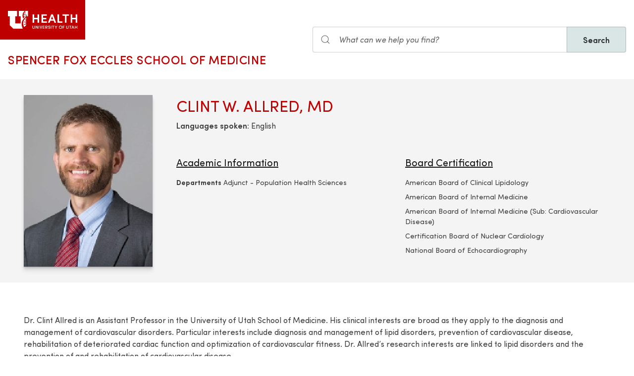

--- FILE ---
content_type: text/html; charset=UTF-8
request_url: https://medicine.utah.edu/faculty/clint-w-allred
body_size: 7629
content:
<!DOCTYPE html>
<html lang="en" dir="ltr" prefix="og: https://ogp.me/ns#">
  <head>
    <meta charset="utf-8" />
<noscript><style>form.antibot * :not(.antibot-message) { display: none !important; }</style>
</noscript><meta name="description" content="Dr. Clint Allred is an Assistant Professor in the University of Utah School of Medicine. His clinical interests are broad as they apply to the diagnosis and management of cardiovascular disorders. Particular interests include diagnosis and management of lipid disorders, prevention of cardiovascular disease, rehabilitation of deteriorated cardiac function and optimization of cardiovascular fitness. Dr. Allred’s research interests are linked to lipid disorders and the prevention of and rehabilitation of cardiovascular disease. Dr. Allred earned his medical degree from The Ohio State University College of Medicine in 2010. He completed Internal Medicine Residency training at The Ohio State University Wexner Medical Center in 2013 where he also served as Chief Medical Resident for an additional year. He completed his General Cardiology Fellowship at the University of Utah in 2017 where he also served as Chief Fellow. He then joined the Division of General Cardiology at the University of Utah Hospital in 2017. Dr. Allred treats hospitalized patients as well as seeing patients in the cardiovascular clinic." />
<meta name="abstract" content="Dr. Clint Allred is an Assistant Professor in the University of Utah School of Medicine. His clinical interests are broad as they apply to the diagnosis and management of cardiovascular disorders. Particular interests include diagnosis and management of lipid disorders, prevention of cardiovascular disease, rehabilitation of deteriorated cardiac function and optimization of cardiovascular fitness. Dr. Allred’s research interests are linked to lipid disorders and the prevention of and rehabilitation of cardiovascular disease. Dr. Allred earned his medical degree from The Ohio State University College of Medicine in 2010. He completed Internal Medicine Residency training at The Ohio State University Wexner Medical Center in 2013 where he also served as Chief Medical Resident for an additional year. He completed his General Cardiology Fellowship at the University of Utah in 2017 where he also served as Chief Fellow. He then joined the Division of General Cardiology at the University of Utah Hospital in 2017. Dr. Allred treats hospitalized patients as well as seeing patients in the cardiovascular clinic." />
<meta name="geo.placename" content="University of Utah" />
<meta name="geo.region" content="US-UT" />
<link rel="canonical" href="https://medicine.utah.edu/faculty/clint-w-allred" />
<link rel="shortlink" href="https://medicine.utah.edu/faculty/clint-w-allred" />
<link rel="image_src" href="https://medicine.utah.edu/sites/g/files/zrelqx296/files/media/images/person/import/FM00051850.jpg" />
<meta name="rights" content="Copyright © 2026 University of Utah Health" />
<meta property="og:site_name" content="Spencer Fox Eccles School of Medicine | University of Utah Health" />
<meta property="og:type" content="article" />
<meta property="og:url" content="https://medicine.utah.edu/faculty/clint-w-allred" />
<meta property="og:title" content="Clint W. Allred" />
<meta property="og:image" content="https://medicine.utah.edu/sites/g/files/zrelqx296/files/media/images/person/import/FM00051850.jpg" />
<meta property="og:image:url" content="https://medicine.utah.edu/sites/g/files/zrelqx296/files/media/images/person/import/FM00051850.jpg" />
<meta property="og:image:secure_url" content="https://medicine.utah.edu/sites/g/files/zrelqx296/files/media/images/person/import/FM00051850.jpg" />
<meta property="og:image:type" content="image/jpeg" />
<meta property="og:image:alt" content="Clint W. Allred" />
<meta property="og:street_address" content="27 S. Mario Capecchi Drive" />
<meta property="og:locality" content="Salt Lake City" />
<meta property="og:region" content="Utah" />
<meta property="og:postal_code" content="84113" />
<meta property="og:country_name" content="United States of America" />
<meta property="og:phone_number" content="801-581-6437" />
<meta property="article:published_time" content="2023-04-20T11:07:11-06:00" />
<meta property="article:modified_time" content="2025-10-10T22:34:29-06:00" />
<meta name="twitter:card" content="summary" />
<meta name="twitter:site" content="@UofUMedicine" />
<meta name="twitter:title" content="Clint W. Allred" />
<meta name="twitter:image" content="https://medicine.utah.edu/sites/g/files/zrelqx296/files/media/images/person/import/FM00051850.jpg" />
<meta name="twitter:image:alt" content="Clint W. Allred" />
<meta name="Generator" content="Drupal 10 (https://www.drupal.org)" />
<meta name="MobileOptimized" content="width" />
<meta name="HandheldFriendly" content="true" />
<meta name="viewport" content="width=device-width, initial-scale=1.0" />
<script type="text/javascript">
  window._monsido = window._monsido || {
    token: "FJR_ZzzlfW9EUjEjPFW3Bg",
    statistics: {
      enabled: true,
      cookieLessTracking: true,
      documentTracking: {
        enabled: true,
        documentCls: "monsido_download",
        documentIgnoreCls: "monsido_ignore_download",
        documentExt: ["pdf","doc","ppt","docx","pptx"],
      },
    },
  };
</script><script type="text/javascript" src="https://app-script.monsido.com/v2/monsido-script.js" async="async"></script>
<link rel="icon" href="/themes/custom/theme_uou_academic/favicon.ico" type="image/vnd.microsoft.icon" />
<script src="https://prod.medicine.utah.edu/sites/g/files/zrelqx296/files/google_tag/utah_production/google_tag.script.js?t9bd4x" defer></script>
</head-placeholder>
    <title>Clint W. Allred | Spencer Fox Eccles School of Medicine</title>
    <cohesion-placeholder></cohesion-placeholder>
      <link rel="stylesheet" media="all" href="/modules/contrib/cohesion/css/reset.css?t9bd4x" />
<link rel="stylesheet" media="all" href="/sites/g/files/zrelqx296/files/cohesion/styles/base/theme-uou-academic-stylesheet.min.css?t9bd4x" />
<link rel="stylesheet" media="all" href="/themes/contrib/stable/css/core/components/ajax-progress.module.css?t9bd4x" />
<link rel="stylesheet" media="all" href="/themes/contrib/stable/css/system/components/align.module.css?t9bd4x" />
<link rel="stylesheet" media="all" href="/themes/contrib/stable/css/system/components/fieldgroup.module.css?t9bd4x" />
<link rel="stylesheet" media="all" href="/themes/contrib/stable/css/system/components/container-inline.module.css?t9bd4x" />
<link rel="stylesheet" media="all" href="/themes/contrib/stable/css/system/components/clearfix.module.css?t9bd4x" />
<link rel="stylesheet" media="all" href="/themes/contrib/stable/css/system/components/details.module.css?t9bd4x" />
<link rel="stylesheet" media="all" href="/themes/contrib/stable/css/system/components/hidden.module.css?t9bd4x" />
<link rel="stylesheet" media="all" href="/themes/contrib/stable/css/system/components/item-list.module.css?t9bd4x" />
<link rel="stylesheet" media="all" href="/themes/contrib/stable/css/system/components/js.module.css?t9bd4x" />
<link rel="stylesheet" media="all" href="/themes/contrib/stable/css/system/components/nowrap.module.css?t9bd4x" />
<link rel="stylesheet" media="all" href="/themes/contrib/stable/css/system/components/position-container.module.css?t9bd4x" />
<link rel="stylesheet" media="all" href="/themes/contrib/stable/css/system/components/reset-appearance.module.css?t9bd4x" />
<link rel="stylesheet" media="all" href="/themes/contrib/stable/css/system/components/resize.module.css?t9bd4x" />
<link rel="stylesheet" media="all" href="/themes/contrib/stable/css/system/components/system-status-counter.css?t9bd4x" />
<link rel="stylesheet" media="all" href="/themes/contrib/stable/css/system/components/system-status-report-counters.css?t9bd4x" />
<link rel="stylesheet" media="all" href="/themes/contrib/stable/css/system/components/system-status-report-general-info.css?t9bd4x" />
<link rel="stylesheet" media="all" href="/themes/contrib/stable/css/system/components/tablesort.module.css?t9bd4x" />
<link rel="stylesheet" media="all" href="/sites/g/files/zrelqx296/files/cohesion/styles/theme/theme-uou-academic-stylesheet.min.css?t9bd4x" />
<link rel="stylesheet" media="all" href="/modules/custom/uou_academic_search_filter/css/uou_academic_search_filter.css?t9bd4x" />
<link rel="stylesheet" media="all" href="/modules/custom/uou_config/css/uou_acquiadam.css?t9bd4x" />
<link rel="stylesheet" media="all" href="/modules/custom/uou_searchstax_app/css/searchstax.autosuggest.css?t9bd4x" />
<link rel="stylesheet" media="all" href="/libraries/videojs/dist/video-js.css?t9bd4x" />
<link rel="stylesheet" media="all" href="/themes/custom/theme_uou/css/uikit/gls.base.css?t9bd4x" />
<link rel="stylesheet" media="all" href="/themes/custom/theme_uou/css/uikit/gls.layout.css?t9bd4x" />
<link rel="stylesheet" media="all" href="/themes/custom/theme_uou/css/uikit/gls.component.css?t9bd4x" />
<link rel="stylesheet" media="all" href="/themes/custom/theme_uou/../../../libraries/gloss-source/dist/css/gloss.css?t9bd4x" />
<link rel="stylesheet" media="all" href="/themes/custom/theme_uou/css/uikit/gls.theme.css?t9bd4x" />
<link rel="stylesheet" media="all" href="/themes/custom/theme_uou_academic/dist/css/global.css?t9bd4x" />
<link rel="stylesheet" media="all" href="/themes/custom/theme_uou_academic/css/components/searchstax.search_block_input.css?t9bd4x" />
<link rel="stylesheet" media="all" href="/sites/g/files/zrelqx296/files/asset_injector/css/hide_play_video_text-786a792ef61c14c4390f9e8ca7ce93da.css?t9bd4x" />
</css-placeholder>
      </js-placeholder>
  </head>
  <body>
          <div data-block-plugin-id="notification_block" class="block block-uou-notifications block-notification-block">
    
        

          

      </div>

    
        <a href="#main-content" class="visually-hidden focusable">
      Skip to main content
    </a>
    <noscript><iframe src="https://www.googletagmanager.com/ns.html?id=GTM-PWGNSW" height="0" width="0" style="display:none;visibility:hidden"></iframe></noscript>
      <div class="dialog-off-canvas-main-canvas" data-off-canvas-main-canvas>
    <div id="page-wrapper" class="">
	<header  id="page--header">
					<nav  id="page--navbar" class="gls-navbar-container gls-navbar-item gls-padding-remove" gls-navbar="">
				<div class="gls-navbar-left">
	          
              <a style='color: #B42C40;' class="gls-navbar-item gls-background-primary gls-padding-small-left gls-padding-small-right gls-logo" title="Home" href="//uofuhealth.utah.edu" rel="home" >
        <img src="/themes/custom/theme_uou_academic/logo.svg"  alt="Home" width="140">
      </a>
    
    <div class="gls-navbar-item gls-visible@m">
                                <a href="/" title="Home" rel="home" class="gls-button gls-button-link gls-text-uppercase gls-text-large gls-text-wide">
                              Spencer Fox Eccles School of Medicine
                          </a>
              </div>
  
</div>

<div class="gls-navbar-right">
	  <div id="searchstax" data-block-plugin-id="searchstax_input_block" class="settings-tray-editable block block-uou-searchstax-app block-searchstax-input-block gls-navbar-item" data-drupal-settingstray="editable">
    
        

          <form class="uou-searchstax-input-form gls-form-stacked" data-drupal-selector="uou-searchstax-input-form-2" action="/faculty/clint-w-allred" method="post" id="uou-searchstax-input-form--2" accept-charset="UTF-8">
  


<form class="uou-searchstax-input-form" data-drupal-selector="uou-searchstax-input-form-2">
    <input autocomplete="off" data-drupal-selector="form-zsw5evknboybpvssd7qwte6vkh3zgt8op17tjs-6u0g" type="hidden" name="form_build_id" value="form-zsw5eVKNboYbPvSsD7QwTE6Vkh3zgt8Op17TJS_6U0g" class="gls-margin" />

  
  <input data-drupal-selector="edit-uou-searchstax-input-form-2" type="hidden" name="form_id" value="uou_searchstax_input_form" class="gls-margin" />


    
<div class="js-form-item form-item js-form-type-textfield form-type-textfield js-form-item-q form-item-q">
      <label for="edit-q--2" class="visually-hidden">Search</label>
  
  
  <div class="gls-form-controls">
    
    

<div
	class="gls-search gls-search-default gls-width-1-1 gls-margin-top gls-margin-right searchstax-page-wrapper" style="display:inline-flex;">

		<span class="gls-form-icon searchstax-icon" aria-hidden="true">
		<svg width="20" height="20" viewbox="0 0 20 20" role="img" focusable="false" aria-hidden="true">
			<circle fill="none" stroke="currentColor" stroke-width="1.1" cx="9" cy="9" r="7"></circle>
			<path fill="none" stroke="currentColor" stroke-width="1.1" d="M14,14 L18,18 L14,14 Z"></path>
		</svg>
	</span>

		<input placeholder="What can we help you find?" aria-label="Search input" class="gls-input gls-width-1-1 searchstax-input form-text gls-text-default gls-text-italic" data-drupal-selector="edit-q" type="text" id="edit-q--2" name="q" value="" size="60" maxlength="128"
	aria-label="Search site" style="border-radius:0;"/>

		<a aria-label="Clear search"
	class="gls-form-icon gls-form-icon-flip searchstax-clear-input
					clear-default
		"
	gls-icon="icon: close; ratio: 0.5"
	style="display:none; cursor:pointer;">
	</a>
	
		<button type="submit"
	class="gls-button gls-text-semibold gls-text-default searchstax-button"
	style="border-radius:0; margin-left:-1px; background:#DAE5E6; border:1px solid rgba(0, 0, 0, 0.2);">

			Search
		</button>

		<ul class="searchstax-suggestions"></ul>
</div>


      </div>

  
  
  </div>

</form>

</form>

      </div>

</div>

				<div class="gls-navbar-item gls-navbar-right gls-hidden@m">
					<button class="gls-button gls-button-outline gls-button-small" type="button" gls-toggle="target: #offcanvas-flip">
						<span gls-navbar-toggle-icon="" class="gls-margin-xsmall-right gls-text-primary gls-icon gls-navbar-toggle-icon"></span>
						<span class="gls-text-uppercase">Menu</span>
					</button>
					<a href="/search" class="gls-margin-left" gls-search-icon></a>
				</div>
			</nav>
			</header>

	
			<div id="page--highlighted">
			<div class="gls-container">
				
			</div>
		</div>
	
	<div  id="page">
		<div id="page--wrapper" class="gls-grid" gls-grid>
			<main  id="page--content" class="gls-width-1-1">
				<a id="main-content" tabindex="-1"></a>
				  <div id="region--content" class="region region-content">
    <div data-drupal-messages-fallback class="hidden"></div>  <div id="mainpagecontent" data-block-plugin-id="system_main_block" class="block block-system block-system-main-block">
    
        

          
<div id="main-content">

    <!-- Billboard -->
    
<div id="page--billboard" class="node--location-billboard">
    <div class="gls-section gls-section-muted gls-section-small">

      <div class="gls-container gls-container-large">

          <div gls-grid="" class="gls-grid">

              <div class="gls-width-1-5 gls-hidden@m gls-first-column"></div>
              <div class="gls-width-3-5 gls-width-1-4@m gls-first-column">
                  <div class="gls-text-center">
                                              <div class="gls-box-shadow-large">
                          
            <div>
        
            <div>    <picture>
                  <source srcset="/sites/g/files/zrelqx296/files/styles/portrait_tablet/public/media/images/person/import/FM00051850.jpg?itok=14SXqZDE 1x" media="all and (min-width: 1600px)" type="image/jpeg" width="960" height="1280"/>
              <source srcset="/sites/g/files/zrelqx296/files/styles/portrait_tablet/public/media/images/person/import/FM00051850.jpg?itok=14SXqZDE 1x" media="all and (min-width: 1200px) and (max-width: 1599px)" type="image/jpeg" width="960" height="1280"/>
              <source srcset="/sites/g/files/zrelqx296/files/styles/portrait_wide/public/media/images/person/import/FM00051850.jpg?itok=dBiX0sKg 1x" media="all and (min-width: 960px) and (max-width: 1199px)" type="image/jpeg" width="2400" height="3200"/>
              <source srcset="/sites/g/files/zrelqx296/files/styles/portrait_tablet/public/media/images/person/import/FM00051850.jpg?itok=14SXqZDE 1x" media="all and (min-width: 640px) and (max-width: 959px)" type="image/jpeg" width="960" height="1280"/>
              <source srcset="/sites/g/files/zrelqx296/files/styles/portrait_phone/public/media/images/person/import/FM00051850.jpg?itok=FTW474Iz 1x" media="all and (max-width: 639px)" type="image/jpeg" width="640" height="853"/>
              <source srcset="/sites/g/files/zrelqx296/files/styles/portrait_phone/public/media/images/person/import/FM00051850.jpg?itok=FTW474Iz 1x" media="all and (min-width: 0px)" type="image/jpeg" width="640" height="853"/>
                  <img loading="eager" width="960" height="1280" src="/sites/g/files/zrelqx296/files/styles/portrait_tablet/public/media/images/person/import/FM00051850.jpg?itok=14SXqZDE" alt="Clint W. Allred" />

  </picture>

</div>
      
  </div>
      
                        </div>
                                        </div>
              </div>
              <div class="gls-width-1-5 gls-hidden@m"></div>

              <div class="gls-width-expand@m">

                  <div class="gls-text-center gls-text-left@m gls-grid" gls-grid="">
                      <div class="gls-width-expand@m gls-first-column">
                          <h1 class="gls-h2 gls-text-primary gls-text-uppercase gls-margin-small-bottom">Clint W. Allred, MD</h1>
                                                      <div><strong class="gls-text-semibold">Languages spoken:</strong> English</div>
                                                </div>
                      <!-- Primary Department -->
                                        </div>

                  <div class="gls-child-width-1-2@m gls-grid" gls-grid="">
                      <div class="gls-first-column">
                                                  <div class="gls-margin-medium">
                              <h3 class="gls-h4 gls-text-underline">Academic Information</h3>
                                                              <p class="gls-text-small gls-margin-xsmall">
                                    <strong>Departments</strong>
                                                                                                                  Adjunct -
                                      
                                      Population Health Sciences
                                                                                                          </p>
                              
                                                        </div>
                                                                          <!-- Labs -->
                          
                      </div>
                      <div class="">
                        <!-- Board Certifications -->
                                                  <div class="gls-margin-medium">
                              <h3 class="gls-h4 gls-text-underline">Board Certification</h3>
                              <ul class="gls-list gls-text-small">
                                                                  <li>American Board of Clinical Lipidology</li>
                                                                  <li>American Board of Internal Medicine</li>
                                                                  <li>American Board of Internal Medicine (Sub: Cardiovascular Disease)</li>
                                                                  <li>Certification Board of Nuclear Cardiology</li>
                                                                  <li>National Board of Echocardiography</li>
                                                              </ul>
                          </div>
                        
                        <!-- Research Interests -->
                                              </div>
                  </div>

              </div>

          </div>

      </div>

    </div>
</div>
    <!-- Table of Contents -->
    
    
  
  

  <!-- INTRO -->
  <section class="gls-section gls-section-default">
    <div class="gls-container">
      <div gls-grid="" class="gls-grid">
                <div class="gls-width-expand">
                      <p>Dr. Clint Allred is an Assistant Professor in the University of Utah School of Medicine. His clinical interests are broad as they apply to the diagnosis and management of cardiovascular disorders. Particular interests include diagnosis and management of lipid disorders, prevention of cardiovascular disease, rehabilitation of deteriorated cardiac function and optimization of cardiovascular fitness. Dr. Allred’s research interests are linked to lipid disorders and the prevention of and rehabilitation of cardiovascular disease.</p>
<p>Dr. Allred earned his medical degree from The Ohio State University College of Medicine in 2010.  He completed Internal Medicine Residency training at The Ohio State University Wexner Medical Center in 2013 where he also served as Chief Medical Resident for an additional year.  He completed his General Cardiology Fellowship at the University of Utah in 2017 where he also served as Chief Fellow.  He then joined the Division of General Cardiology at the University of Utah Hospital in 2017. Dr. Allred treats hospitalized patients as well as seeing patients in the cardiovascular clinic.</p>

          
                  </div>
      </div>
    </div>
  </section>

  <!-- CREDENTIALS -->
      <section class="gls-section gls-section-muted">
        <div class="gls-container gls-container-small">

            <h2 class="gls-text-primary gls-text-uppercase gls-text-center">Education History</h2>

            <div class="gls-margin-medium gls-overflow-auto gls-background-default gls-box-shadow-medium">
                <table class="gls-table gls-table-striped gls-table-responsive" style="--table-header-cell-color: var(--global-color); --table-header-cell-font-weight: var(--text-semibold-font-weight);">
                    <tbody>
                                              <tr>
                            <th scope="row" class="gls-width-1-4@s">Fellowship</th>
                            <td class="gls-table-expand">
                                                              University of Utah School of Medicine<br>
                                                                                        </td>
                            <td><em>Chief Fellow</em></td>
                        </tr>
                                              <tr>
                            <th scope="row" class="gls-width-1-4@s">Fellowship</th>
                            <td class="gls-table-expand">
                                                              University of Utah School of Medicine<br>
                                                                                        </td>
                            <td><em>Fellow</em></td>
                        </tr>
                                              <tr>
                            <th scope="row" class="gls-width-1-4@s">Chief Resident</th>
                            <td class="gls-table-expand">
                                                              Ohio State University Wexner Medical Center<br>
                                                                                        </td>
                            <td><em>Chief Resident</em></td>
                        </tr>
                                              <tr>
                            <th scope="row" class="gls-width-1-4@s">Residency</th>
                            <td class="gls-table-expand">
                                                              Ohio State University Wexner Medical Center<br>
                                                                                        </td>
                            <td><em>Resident</em></td>
                        </tr>
                                              <tr>
                            <th scope="row" class="gls-width-1-4@s">Professional Medical</th>
                            <td class="gls-table-expand">
                                                              Ohio State University College of Medicine<br>
                                                                                        </td>
                            <td><em>MD</em></td>
                        </tr>
                                              <tr>
                            <th scope="row" class="gls-width-1-4@s">Undergraduate</th>
                            <td class="gls-table-expand">
                                                              Weber State University<br>
                                                                                        </td>
                            <td><em>BA</em></td>
                        </tr>
                                              <tr>
                            <th scope="row" class="gls-width-1-4@s">Undergraduate</th>
                            <td class="gls-table-expand">
                                                              Weber State University<br>
                                                                                        </td>
                            <td><em>BS</em></td>
                        </tr>
                                          </tbody>
                </table>
            </div>

        </div>
    </section>
  

  <!-- PUBLICATIONS -->
  

  <!-- GLOBAL IMPACT TODO (Missing from profile fields)-->
  

    <!-- News & Podcasts section -->
    
      <!-- Clinical Trials -->
          </div>

      </div>

  </div>

			</main>
		</div>
	</div>

			<footer role="contentinfo">
			  <div id="region--footer" class="region region-footer">
    <div class="gls-section gls-section-small gls-section-muted gls-border-top gls-border-bottom gls-border-primary">
      <div class="gls-container">
        <div gls-grid>
                       
  <div class="gls-width-1-2@s gls-width-expand@m">
          <h3 class="gls-h4 gls-text-medium gls-text-primary gls-text-center gls-text-left@s">School of Medicine</h3>
    
          

        <ul class="gls-list gls-text-small gls-border-left gls-border-primary gls-padding-small-left">
              <li>
          <a class="gls-link-reset show-focus" href="/about">About Us</a>
        </li>
              <li>
          <a class="gls-link-reset show-focus" href="/alumni">Alumni &amp; Giving</a>
        </li>
              <li>
          <a class="gls-link-reset show-focus" href="/departments-divisions">Departments &amp; Divisions</a>
        </li>
              <li>
          <a class="gls-link-reset show-focus" href="/gme">Graduate Medical Education</a>
        </li>
              <li>
          <a class="gls-link-reset show-focus" href="https://map.utah.edu/">Map &amp; Directions</a>
        </li>
              <li>
          <a class="gls-link-reset show-focus" href="https://healthcare.utah.edu/policies/discrimination.php">Non-Discrimination Policy</a>
        </li>
              <li>
          <a class="gls-link-reset show-focus" href="/oacc">Office of Academic Culture and Community</a>
        </li>
          </ul>
  


      </div>

            
  <div class="gls-width-1-2@s gls-width-expand@m">
          <h3 class="gls-h4 gls-text-medium gls-text-primary gls-text-center gls-text-left@s">U of U Health</h3>
    
          

        <ul class="gls-list gls-text-small gls-border-left gls-border-primary gls-padding-small-left">
              <li>
          <a class="gls-link-reset show-focus" href="https://uofuhealth.utah.edu/about.php">About U of U Health</a>
        </li>
              <li>
          <a class="gls-link-reset show-focus" href="https://uofuhealth.utah.edu/community/">Community</a>
        </li>
              <li>
          <a class="gls-link-reset show-focus" href="https://www.utah.edu/disclaimer/">Disclaimer</a>
        </li>
              <li>
          <a class="gls-link-reset show-focus" href="https://uofuhealth.utah.edu/inclusion">Health Sciences Workforce Excellence</a>
        </li>
              <li>
          <a class="gls-link-reset show-focus" href="https://uofuhealth.utah.edu/research/">Institutional Research</a>
        </li>
              <li>
          <a class="gls-link-reset show-focus" href="https://employment.utah.edu/">Jobs</a>
        </li>
              <li>
          <a class="gls-link-reset show-focus" href="https://healthcare.utah.edu">Patient Care</a>
        </li>
              <li>
          <a class="gls-link-reset show-focus" href="https://uofuhealth.utah.edu/education/">Schools &amp; Colleges</a>
        </li>
          </ul>
  


      </div>

          
            
          <div class="gls-width-1-2@s gls-width-expand@m"></div>
          
    
      
<div class="gls-width-expand@m gls-text-center gls-text-left@m">
  <p>
                <a href="https://healthcare.utah.edu" class="show-focus" target="_blank" title="University of Utah Healthcare">
              <img src="/themes/custom/theme_uou_academic/img/uhealth-logo.svg" alt="UofU Health logo" width="180" />
          </a>
        </p>

    
    
      <ul class="gls-iconnav gls-flex-inline" style="--iconnav-margin-horizontal: var(--global-small-space);">
          <li>
          <a class="show-focus"  aria-label=twitter href="https://twitter.com/uofumedicine" gls-icon="icon: twitter;"></a>
      </li>
              <li>
          <a class="show-focus"  aria-label=facebook href="https://www.facebook.com/UofUMedicine" gls-icon="icon: facebook;"></a>
      </li>
      
      
      <li>
          <a class="show-focus"  aria-label=youtube  href="https://www.youtube.com/channel/UCXeywUsK3alTXt2pvdKVWtg" gls-icon="icon: youtube;"></a>
      </li>
              <li>
          <a class="show-focus"  aria-label=linkedin href="https://www.linkedin.com/school/university-of-utah-school-of-medicine/" gls-icon="icon: linkedin;"></a>
      </li>
              <li>
          <a class="show-focus"  aria-label=instagram href="https://www.instagram.com/uofumedicine/?hl=en" gls-icon="icon: instagram;"></a>
      </li>
      </ul>
    
    </div>

  
        </div>
      </div>
    </div>
    
    
      
<div class="gls-section gls-section-small gls-section-default">
  <div class="gls-container">
    <div class="gls-flex-middle" gls-grid>
      <div class="gls-width-expand@m gls-text-center gls-text-left@m">
          
      </div>

      <div class="gls-width-2-5@m gls-text-right@m">
        <p class="gls-text-small">Copyright © 2026 University of Utah Health</p>	
      </div>

    </div>
  </div>
</div>

  

  </div>

		</footer>
	
	</div>


  </div>

    
    <script type="application/json" data-drupal-selector="drupal-settings-json">{"path":{"baseUrl":"\/","pathPrefix":"","currentPath":"node\/29031","currentPathIsAdmin":false,"isFront":false,"currentLanguage":"en"},"pluralDelimiter":"\u0003","suppressDeprecationErrors":true,"ajaxPageState":{"libraries":"[base64]","theme":"theme_uou_academic","theme_token":null},"ajaxTrustedUrl":{"form_action_p_pvdeGsVG5zNF_XLGPTvYSKCf43t8qZYSwcfZl2uzM":true},"cohesion":{"currentAdminTheme":"claro_uofu","front_end_settings":{"global_js":null},"google_map_api_key":"","google_map_api_key_geo":null,"animate_on_view_mobile":"DISABLED","add_animation_classes":"DISABLED","responsive_grid_settings":{"gridType":"desktop-first","columns":12,"breakpoints":{"xl":{"width":2400,"innerGutter":30,"outerGutter":30,"widthType":"fixed","previewColumns":12,"label":"Television","class":"coh-icon-television","iconHex":"F26C","boxedWidth":2340},"lg":{"width":1599,"innerGutter":30,"outerGutter":30,"widthType":"fixed","previewColumns":12,"label":"Desktop","class":"coh-icon-desktop","iconHex":"F108","boxedWidth":1539},"md":{"width":1199,"innerGutter":30,"outerGutter":30,"widthType":"fixed","previewColumns":12,"label":"Laptop","class":"coh-icon-laptop","iconHex":"F109","boxedWidth":1139},"sm":{"width":959,"innerGutter":30,"outerGutter":30,"widthType":"fixed","previewColumns":12,"label":"Tablet","class":"coh-icon-tablet","iconHex":"F10A","boxedWidth":899},"ps":{"width":639,"innerGutter":30,"outerGutter":30,"widthType":"fixed","previewColumns":3,"label":"Mobile landscape","class":"coh-icon-mobile-landscape","iconHex":"E91E","boxedWidth":579},"xs":{"innerGutter":20,"outerGutter":20,"previewColumns":1,"label":"Mobile","class":"coh-icon-mobile","iconHex":"F10B","boxedWidth":279,"width":319,"widthType":"fluid","mobilePlaceholderWidth":320,"mobilePlaceholderType":"fluid"}}},"use_dx8":true,"sidebar_view_style":"titles","log_dx8_error":false,"error_url":"\/cohesionapi\/logger\/jserrors","dx8_content_paths":[["settings","content"],["settings","content","text"],["settings","markerInfo","text"],["settings","title"],["markup","prefix"],["markup","suffix"],["markup","attributes",["value"]],["hideNoData","hideData"],["hideNoData","hideData","text"]]},"mautic":{"base_url":"https:\/\/u-of-u-health.mautic.net\/mtc.js"},"uou_searchstax_app":{"index_id":"medicine_subsites_index","rate_limit_time":15},"ajax":[],"user":{"uid":0,"permissionsHash":"048ab7a4ccb51b249f5749e7f57e4bc19c00697f573336576bb6515799429bca"}}</script>
<script src="/core/assets/vendor/jquery/jquery.min.js?v=3.7.1"></script>
<script src="/core/assets/vendor/once/once.min.js?v=1.0.1"></script>
<script src="/core/misc/drupalSettingsLoader.js?v=10.5.7"></script>
<script src="/core/misc/drupal.js?v=10.5.7"></script>
<script src="/core/misc/drupal.init.js?v=10.5.7"></script>
<script src="/core/assets/vendor/tabbable/index.umd.min.js?v=6.2.0"></script>
<script src="/sites/g/files/zrelqx296/files/asset_injector/js/matchheight_property_fallback-243caede54bcbece9d43ec03176d5f46.js?t9bd4x"></script>
<script src="/sites/g/files/zrelqx296/files/asset_injector/js/save__fix_search_submit_redirecting_to_prod_url-2c332d960c020e96ecaaa471d997294e.js?t9bd4x"></script>
<script src="/libraries/videojs/dist/video.js?v=8.21.1"></script>
<script src="/themes/custom/theme_uou/../../../libraries/gloss-source/dist/js/gloss.js?v=10.5.7"></script>
<script src="/themes/custom/theme_uou/../../../libraries/gloss-source/dist/js/gloss-icons.js?v=10.5.7"></script>
<script src="/themes/custom/theme_uou/js/gls.progress.js?v=10.5.7"></script>
<script src="/core/assets/vendor/loadjs/loadjs.min.js?v=4.3.0"></script>
<script src="/core/misc/debounce.js?v=10.5.7"></script>
<script src="/core/misc/announce.js?v=10.5.7"></script>
<script src="/core/misc/message.js?v=10.5.7"></script>
<script src="/core/misc/ajax.js?v=10.5.7"></script>
<script src="/themes/contrib/stable/js/ajax.js?v=10.5.7"></script>
<script src="/modules/contrib/mautic/js/mautic.js?v=1"></script>
<script src="/core/misc/jquery.form.js?v=4.3.0"></script>
<script src="/themes/custom/theme_uou/js/gls.theme.js?v=10.5.7"></script>
<script src="/themes/custom/theme_uou/js/uou/uou.global.js?v=10.5.7"></script>
<script src="/themes/custom/theme_uou_academic/dist/js/global.js?v=10.5.7"></script>
<script src="/themes/custom/theme_uou_academic/js/searchstax-block-input.js?t9bd4x"></script>
<script src="/modules/custom/uou_academic_search_filter/js/uou_academic_search_filter.js?t9bd4x"></script>
<script src="/modules/custom/uou_config/js/uou_profile_tabs.js?v=10.5.7"></script>
<script src="/modules/custom/uou_notifications/js/uou_notifications_external.js?v=1.x"></script>
<script src="/modules/custom/uou_searchstax_app/js/searchstax-autosuggest.js?t9bd4x"></script>
<script src="/modules/custom/uou_searchstax_app/js/search-rate-limit.js?t9bd4x"></script>
</js-bottom-placeholder>
  </body>
</html>


--- FILE ---
content_type: image/svg+xml
request_url: https://medicine.utah.edu/themes/custom/theme_uou_academic/logo.svg
body_size: 1280
content:
<svg width="582" height="153" viewBox="0 0 582.38 152.91" xmlns="http://www.w3.org/2000/svg">
    <path fill="#fff" d="M362.78 255.43v71.77h-13.43v-29.68h-28.76v29.69h-13.23v-71.78h13.23v30.11h28.75v-30.11zM382.58 255.43H427v11.88h-31.19V286h27.29v11.77h-27.29v17.6H428v11.88h-45.42zM484.56 309.81h-26.77l-6.56 17.4h-14.17l26.88-71.77h14.38l26.88 71.77h-14.07zm-22.29-11.67h17.92l-9.06-27.4zM517 255.43h13.3v59.9H558v11.88h-41zM559 255.43h53.86v12.19H592.7v59.59h-13.44v-59.59H559zM683 255.43v71.77h-13.42v-29.68h-28.75v29.69H627.6v-71.78h13.23v30.11h28.75v-30.11z" transform="translate(-100.63 -225.96)"/>
    <g>
        <path fill="#fff" d="M322.24 369.41v-17.1h4.07v17.1a9.35 9.35 0 0 1-9.69 9.46c-5.24 0-9.73-3.72-9.73-9.46v-17.1H311v17.1a5.62 5.62 0 0 0 11.25 0zM352.53 378.49h-3.76l-11.25-18.73v18.73h-4v-26.18h3.88l11.13 18.58v-18.58h4zM359.1 352.31h4v26.18h-4zM372.33 352.31l5.59 19.45 5.62-19.45h4.18l-7.9 26.18h-3.76l-7.94-26.18zM392.39 352.31h15.77V356h-11.74v7.75h10.26v3.68h-10.26v7.33h12.12v3.69h-16.15zM433 378.49h-4.9l-6.53-9.61h-2.81v9.61h-4.06v-26.18h10.22c5.62 0 8 4.14 8 8.32 0 3.84-1.94 7.56-6.76 8.09zM418.76 356v9.16h5.85c2.93 0 4.1-2.32 4.1-4.56s-1.14-4.6-4-4.6zM442.44 370.89c.08 2.13 2.09 4.29 5.21 4.29s4.67-1.67 4.94-3.57c.15-2.43-1.71-3.69-4.14-4.26l-3.31-.83c-5.62-1.52-6.5-4.71-6.5-7 0-4.48 4-7.48 8.62-7.48 4.83 0 8.51 3 8.51 7.75h-4c0-2.39-1.86-4-4.56-4-2.39 0-4.52 1.44-4.52 3.61 0 1 .38 2.62 3.5 3.42l3.34.87c5.28 1.41 7.48 4.37 7.07 8.13-.38 4.1-3.91 7-8.93 7-5.43 0-9.23-3.72-9.23-8zM461.85 352.31h4v26.18h-4zM470.48 352.31H490v3.76h-7.7v22.42h-4.1v-22.41h-7.71zM502.44 378.49v-12l-10-14.17h4.83l7.22 10.41 7.29-10.41h4.83l-10.07 14.21v12zM542.07 352a13.43 13.43 0 1 1-13.22 13.45A13.27 13.27 0 0 1 542.07 352zm0 22.91a9.48 9.48 0 1 0-9.19-9.46 9.27 9.27 0 0 0 9.19 9.47zM560.43 352.31H576V356h-11.55v7.75h9.12v3.68h-9.12v11h-4zM605.49 369.41v-17.1h4.07v17.1a9.35 9.35 0 0 1-9.69 9.46c-5.24 0-9.73-3.72-9.73-9.46v-17.1h4.1v17.1a5.62 5.62 0 0 0 11.25 0zM614.76 352.31h19.53v3.76h-7.71v22.42h-4.1v-22.41h-7.71zM651.51 372h-10.56l-2.51 6.54h-4.29l9.85-26.23h4.37l9.88 26.18H654zm-9.2-3.61h7.83l-3.91-11zM683 352.31v26.18h-4.1v-11.17h-11.81v11.17h-4v-26.18h4v11.32h11.82v-11.32z" transform="translate(-100.63 -225.96)"/>
    </g>
    <g>
        <path fill="#fff" d="M229.91 290.82c2.31-2.19 5-5.29 8.17-7.83M253.55 339.34v9.07l-16.1 16c-22.88-45.34 3.42-64.19 16.1-82.77v21.14l-3-2.87a2.84 2.84 0 0 0-4 .13 2.84 2.84 0 0 0 0 4l7 6.64v7.75l-14.45-.68a2.86 2.86 0 0 0-3 2.72 2.86 2.86 0 0 0 2.62 3.06l14.82.69v8.56L237.78 339a3 3 0 0 0-1.67 3.91 3 3 0 0 0 3.83 1.84l13.59-5.45z" transform="translate(-100.63 -225.96)"/>
        <path fill="#fff" d="M241.19 234.62l4.13 4.41a1.75 1.75 0 0 0 2.46.19 1.75 1.75 0 0 0 .08-2.47l-4.69-5a29.18 29.18 0 0 1 5.64-5.76h20.05v46h-10.31c2-6.37 1.42-13.21-4.15-21.46 15.33 38.33-64.1 37.11-29.72 126.29l-1.8 2.1h-76.26L116 348.41v-76.46h-15.37V226h76.47v46h-15.34v60.93h46v-60.98h-15.34V226h49.3c-16.1 12-25.93 43.08-11.82 64.85 2.31-2.19 5-5.29 8.17-7.83a33 33 0 0 1-3.38-7.8l16.53-6.4a1.88 1.88 0 0 0 1.1-2.41 1.88 1.88 0 0 0-2.41-1.1l-16.09 6.23a46.61 46.61 0 0 1-.61-11.81l16.19-.5a1.85 1.85 0 0 0 1.82-1.87 1.85 1.85 0 0 0-1.91-1.78l-15.72.48a57.57 57.57 0 0 1 2.41-10.39l11.16 3.66a1.81 1.81 0 0 0 2.32-1.07 1.81 1.81 0 0 0-1.14-2.28l-11.11-3.65a50.1 50.1 0 0 1 3.96-7.71z" transform="translate(-100.63 -225.96)"/>
    </g>
</svg>


--- FILE ---
content_type: application/javascript
request_url: https://medicine.utah.edu/sites/g/files/zrelqx296/files/asset_injector/js/save__fix_search_submit_redirecting_to_prod_url-2c332d960c020e96ecaaa471d997294e.js?t9bd4x
body_size: 127
content:
(function () {
  const host = window.location.host;
  const path = window.location.pathname;

  // Only run on prod.medicine.utah.edu/search*
  if (host === 'prod.medicine.utah.edu' && path.startsWith('/search')) {
    const cleanUrl = window.location.href.replace('prod.medicine.', 'medicine.');
    window.location.replace(cleanUrl);
    return; // stop after redirect
  }

  document.addEventListener('DOMContentLoaded', () => {
    document.querySelectorAll('a[href*="prod.medicine.utah.edu"]').forEach(a => {
      a.href = a.href.replace('prod.medicine.', 'medicine.');
    });
    document.querySelectorAll('form[action*="prod.medicine.utah.edu"]').forEach(f => {
      f.action = f.action.replace('prod.medicine.', 'medicine.');
    });
  });
})();